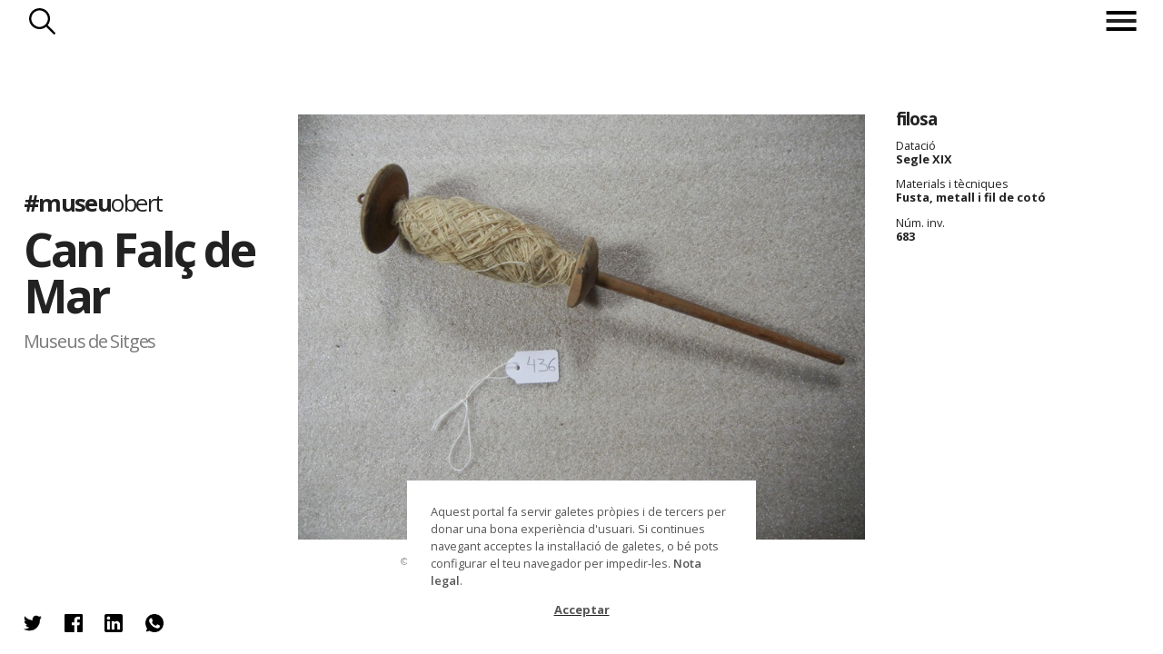

--- FILE ---
content_type: text/html; charset=utf-8
request_url: https://www.museuobert.cat/ca/can-falc-de-mar/can-falc-de-mar-683
body_size: 39571
content:
<!doctype html>
<html  lang="ca" xml:lang="ca">
<head>
    <title>683 @MuseusDeSitges #museuobert</title>
    <script>
      if(window.location && window.location.hash) {
        var url = '/ca';
        url += '/' + window.location.pathname.replace('/ca/', '');
        url += '/' + window.location.hash.replace('#', '');
        url = url.replace(/\/+/g, '/');
        url = url.replace('museus-participants', 'museus');
        window.location = url;
      }
    </script>
    <meta name="googlebot" content="noimageindex">
    <meta name="Googlebot-Image" content="noindex">

    <meta name="description" content="filosa / Segle XIX. Fusta, metall i fil de cotó">

    <!-- Google tag (gtag.js) -->
    <script async src="https://www.googletagmanager.com/gtag/js?id=G-8DYVKSRH00"></script>
    <script>
        window.dataLayer = window.dataLayer || [];
        function gtag(){dataLayer.push(arguments);}
        gtag('js', new Date());

        gtag('config', 'G-8DYVKSRH00');
    </script>

    <meta name="viewport" content="width=device-width, initial-scale=1, maximum-scale=1">

    <meta property="og:title" content="683 @MuseusDeSitges #museuobert">
    <meta property="og:description" content="filosa / Segle XIX. Fusta, metall i fil de cotó">
    <meta property="og:image" content="https://d3mhiy5s25zreg.cloudfront.net/public/HeritageObject/SITGES_MARICEL_897797/3dcc38c42a0bdd195d4ac995c99c5e19/full/medium/0/default.jpg">
    <meta property="og:url" content="https://www.museuobert.cat/ca/can-falc-de-mar/can-falc-de-mar-683">
    <meta property="og:site_name" content="#museuobert">
    <meta name="twitter:card" content="summary_large_image">
    <meta property="twitter:image" content="https://d3mhiy5s25zreg.cloudfront.net/public/HeritageObject/SITGES_MARICEL_897797/3dcc38c42a0bdd195d4ac995c99c5e19/full/medium/0/default.jpg">
    <meta name="twitter:site" content="@museuobert">
    <meta name="twitter:creator" content="@MuseusDeSitges">


    <link href="https://cdn.jsdelivr.net/npm/select2@4.0.13/dist/css/select2.min.css" rel="stylesheet" />
    <link rel="shortcut icon" href="/images/favicon_museuobert.ico" type="image/vnd.microsoft.icon" />

    <link rel="stylesheet" type="text/css" href="/css/styles@2.2.css">
    <script
      src="https://code.jquery.com/jquery-3.4.1.min.js"
      integrity="sha256-CSXorXvZcTkaix6Yvo6HppcZGetbYMGWSFlBw8HfCJo="
      crossorigin="anonymous"></script>
</head>
<body class="detail can-falc-de-mar ">
<!-- Google Tag Manager (noscript) -->
<noscript><iframe src="https://www.googletagmanager.com/ns.html?id=GTM-WFR6X9S"
height="0" width="0" style="display:none;visibility:hidden"></iframe></noscript>
<!-- End Google Tag Manager (noscript) -->

  	 <header>
   <nav> 

       
    <div class="search-button">Cercar</div>
       <div class="menu">
           <div class="menu-button"><span></span></div>
            <ul class="menu-intro">
                <li><a href="/">Inici</a></li>
                   
               
                <li><a href="/ca/museus">Museus</a></li>
               <li><a href="/ca/propostes">Propostes</a></li>
              
            <span class="bottom">
                <li class="about"><span>Sobre el projecte</span></li>
            <li class="credits"><span>Crèdits</span></li>
                </span>
               </ul>
                   
           </div>
  </nav>
    <div class="search">
      <div class="title-search"><h3>Can Falç de Mar</h3></div>
      <div class="search-form">

        <form method="post" action ="/ca/can-falc-de-mar/cerca">
            <input type="hidden" name="display">
            <input type="hidden" name="token">
            <div class="search-options">           
                <div class="simple-search">
                    <div class="simple-form">
                        <input name="keyword" class="form-control mr-sm-2 typeahead" type="text" placeholder="Fes una cerca" aria-label="Search">
                    </div>
                </div>
                <div class="rich-search">
                    <p class="title-search">Obrir cerca ampliada</p>
                    <div class="rich-form">
                        <select class="searchableSelect" name="objectTypes" data-facet="objectTypes">
                        </select>
                        <select class="searchableSelect" name="authorisedCreators" data-facet="authorisedCreators">
                        </select>
                        <select class="searchableSelect" name="places" data-facet="places">
                        </select>
                        <select class="searchableSelect" name="materials" data-facet="materials">
                        </select>
                        <select class="searchableSelect" name="techniques" data-facet="techniques">
                        </select>
                        <select type="text" placeholder="Des de" name="dateSince" data-facet="years" class="date dateSince searchableSelect"></select>
                        <select type="text" placeholder="Fins a" name="dateUntil" data-facet="years" class="date dateUntil searchableSelect"></select>
        
                    </div>
                </div>
                <div class="buttons">                     
                    <button type="reset" class="reset_button">Reset</button>
                    <button type="submit" class="submit_button">Troba</button>
                </div>
            </div>
        </form>
        <div class="filter-count"></div>  
        
        <style>
        
        /**/
        
        /*.rich-form.active {
            height: 31vh;
        
        }*/
        
        
        
        
        /*
        form.spin .rich-form >span, form.spin .rich-form >input {
            opacity:0;
        }
        .search-form .select2-selection__rendered {
            font-size:calc(0.55em + 0.2vw);
            line-height: calc(2em + 0.2vw - 4px)!important;
        }
        */
        
        /*.select2-container  {
            transition: height 1s ease-out;
        }*/
        
        body .select2-container--default .select2-selection--single {
            border-radius: 0 !important;
        }
        
        .select2-container .select2-selection--single {    
            background-color: #fff !important;    
        }
        
        .select2-container.selected .select2-selection--single {    
            background-color: #000!important;    
        }
        
        .select2-container .select2-selection__rendered {
            color: #000 !important;
        }
        
        .select2-container.selected .select2-selection__rendered {
            color: #fff !important;  
            font-size: 80%; 
            margin-top: 5px;
            overflow: visible !important;
        }
        
        .select2-dropdown {
            position: relative;
            top: -30px;
        }
        
        .loading-results {
            position:absolute;
            right:2px;
            top: 2px;
            height:30px;
            width:30px;
            background-color: #0000;
            background-image:url('/images/spinner-black.gif'); 
            background-repeat: no-repeat; 
            background-position:right top; 
            background-size: contain;
        }
        
        .select2-container--disabled .select2-selection--single {
            background-color: #eee !important;
            background-image:url('/images/spinner-black.gif'); 
            background-repeat: no-repeat; 
            background-position:right top; 
            background-size: 30px; 
        }
        
        .select2-container--disabled .select2-selection__arrow {
            display:none;
        }
        
        select:focus, input:focus{
            outline: none !important;
        }
        span:focus {
            outline: none !important;
        }
        
        
        .about-museum {
            z-index: 100 !important;
        }
        
        .searchableSelect {
            width: 100% !important;
        }
        
        .dateSince, .dateUntil {
            width:49.5% !important;
        }
        .dateSince {
            float:left !important;
        }
        
        .dateUntil{
            float:right;
        }
        
        select.empty {
            display: none;
        }
        
        .select2-container.empty {
            padding:0; margin:0;
        }
        
        .filter-count{
            display: none;
        }
        
        input.form-control.mr-sm-2.typeahead.tt-input, input.form-control.mr-sm-2.typeahead.tt-hint{
                   width: 100%;
                    border: 1px solid #fff;
                    font-size:calc((1rem + 0.45vw) * 1.2);
                    height: calc(((0.5rem + 0.4vw) * 3) + 1vw);
                    background-color:#0000;
                }
                
                input::placeholder {
                    color:#aaa !important;
                }
                input.tt-hint {
                    color:#aaa !important;
                }
        
        </style>
        
        <script>
        
        
        $(document).ready(function() {
        
        
        
            // CERCA SIMPLE
            var keywordDatasource = new Bloodhound({
                datumTokenizer: Bloodhound.tokenizers.whitespace,
                queryTokenizer: Bloodhound.tokenizers.whitespace,
                remote: {
                    url: '/ca/suggestions?query=%QUERY&repository=' + repositorySlug,
                    wildcard: '%QUERY'
                }
            });
            $('.simple-form .typeahead').typeahead(null, {
                name: 'keywordDatasource',
                source: keywordDatasource,
                display: function(s){ return s.label},        
                limit: 50,
            });
            $('.simple-form .typeahead').typeahead('val', currentKeyword);
                
        
            $(".rich-search p.title-search").click(function() {
              var linkText="Tancar cerca ampliada";
              var linkText2="Obrir cerca ampliada";
              
              $(".rich-form,.simple-search, .rich-search p.title-search").toggleClass("active");
              $('.rich-search p.title-search').html(linkText2);
              $('.rich-search p.title-search.active').html(linkText);
              $('.simple-form .typeahead').attr('disabled',($('.rich-search p.title-search.active').length>0));
              if ($('.rich-form.active').length!=0 && $('input[name="keyword"]').first().val()=='') {
                $('input[name="keyword"]').first().hide();
              } else {
                $('input[name="keyword"]').first().show();
              }
               $(".simple-search").one("webkitTransitionEnd otransitionend oTransitionEnd msTransitionEnd transitionend", // Esperem que double-click acabi transicions
                    function(event) {
                               $(".simple-search").toggleClass("inactive");
                    });
            });
        
        
                var getDefaultValue = function(fieldname) {
                    if(queryParams && queryParams[fieldname]) {
                        var id = queryParams[fieldname];
                        var label = queryParams[fieldname + '_display'];
                        return [{
                            id: id,
                            label: label,
                            selected: true,
                            default: true,
                         }]
                    }
                    return null; 
                }
        
                var select2options = function($field, defaultValue) {
                    var facetname = $field.attr('data-facet')
                    var fieldname = $field.attr('name')
        
                    return {
                        placeholder: formFilters[fieldname].label,
                        allowClear: true,
                        tags: (facetname === 'years'),
                        data: defaultValue || null,
                        language: {
                            noResults: function() {return "No s'han trobat resultats";}
                        },
                        ajax: {
                                url: `${autocompleteUrl}/t/default/f/${facetname}`,
                                data: function (params) {                  
                                  var token = $tokenField.val()
                                  var query = {
                                    query: params.term,
                                    token: token,
                                    limit: facetname === 'years' ? '1000' : '1000',
                                    min: $('.dateSince').attr('data-min'),
                                    max: $('.dateUntil').attr('data-max')
                                  }
                                  return query;
                                },
                                processResults: function (data) {            
                                    return {
                                        results: data && data.suggestions
                                    };
                                }            
                        },
                        createTag: function (params, a) {
                            var term = $.trim(params.term);
                            if (term === '' || isNaN(term)) {
                              return null;
                            }
                            return {
                              id: term,
                              label: term,
                              newTag: true // add additional parameters
                            }
                          },
                        templateSelection: function (data) {
                            if (!data.id) {
                                return data.text;
                            }            
                            return data.label;
                        },
                        templateResult: function (data, me) {
                            if(data.loading) {                                     
                                return ''
                            }
                            return $('<div>' + data.label + '</div>');
                            // return $('<div>' + data.label + (data.count !== undefined ? ' <span class="result-count">' + data.count + '</span>' : '') + '</div>');
                        }            
                    }
                }
        
                function updateToken() {
                   // Deshabilita tots els altres selects (buits) mentre demanes les noves dades
                    $select2Fields.each(function(){            
                        if($(this).val()) return;
                        $(this).prop("disabled", true);
                        $(this).next().addClass('loading');
                    })
             
                    // Prepara la query a partir dels valors del formulari
                    var queryParams = [];
                    var keyword = $keywordSearch.val()
                    queryParams.push(`keyword=${keyword}`)
                    $select2Fields.each(function(){
                        var fieldname = $(this).attr('name')
                        var value = $(this).val()
                        if($(this).val()) 
                            queryParams.push(`${fieldname}=${value}`)
                    })
                    var url = `${tokenUrl}?` + queryParams.join('&');
        
                    // Executa la query per obtenir el token dels propers filtres
                    $.get( url, function( data ) {        
                        var token = data && data.token;
                        $tokenField.val(token)
                        var count = data && data.count;
                        $counter.text(count)
        
                        $('.date').attr('data-min', data && data.dateMin)
                        $('.date').attr('data-max', data && data.dateMax)
        
                        var emptyFacets = data && data.emptyFacets || [];  
                        $select2Fields.each(function(){
                            var facetname = $(this).attr('data-facet');
                            $(this).next().removeClass('loading');
                            if(emptyFacets.includes(facetname) && !$(this).val()) {
                                $(this).prop("disabled", true);
                                $(this).addClass('empty');
                                $(this).next().addClass('empty');                    
                                $(this).next().animate({height: 0, opacity:0, display: "none"}, 500)
                            } else {
                                $(this).prop("disabled", false);                   
                                $(this).next().removeClass('empty');                     
                                $(this).removeClass('empty');                     
                                $(this).next().animate({height: "100%", opacity:100, display: "block"}, 500)
                            }
                        })
                    });       
                }
        
                function resetSelect2Field(self) {
                    $(self).val(null).trigger('change').html('')
                    $(self).prop('disabled', false);
                    $(self).removeClass('empty')
                    $(self).next()
                        .removeClass('selected')
                        .removeClass('empty')
                        .animate({height: "100%", opacity:100, display: "block"}, 500)        
                }
        
        
                // SEARCH FORM
                const formFilters = {
                    objectTypes: { label: "Nom de l'objecte"},
                    authorisedCreators: { label: "Autors"},
                    places: { label: "Lloc"},
                    materials: {label: "Material"},
                    techniques: {label: "Tècnica"},
                    dateSince: {label: "Des de"},
                    dateUntil: {label: "Fins a"},
                }
                var $searchForm = $('form').first();
                var $keywordSearch = $('input[name="keyword"]').first()    
                var $select2Fields = $('.searchableSelect');
                var $tokenField = $('input[name="token"]').first();
                var $hiddenFields = $('input[type="hidden"]');
                var $counter = $('.filter-count').first();
        
                $('form').submit(function(event) {
                    var richFormActive = $('.rich-form.active').length > 0;
                    
                    // If keyword, redirect to url
                    $keywordSearch.attr('disabled', false);
                    const keyword = $keywordSearch.val();
                    if (keyword) {
                        const href = $(this).attr('action') + '/' + string_to_slug(keyword)
                        $(this).attr('action', href)
                    }
        
                    // If Rich Form is not activated doesn't use for search
                    if (richFormActive === false) {
                        $select2Fields.each(function() {
                            var fieldname = $(this).attr('name')
                            $(this).html('')
                            $tokenField.val('');
                            $('input[name="'+fieldname+'_display"]').val('');
                        });
                    }
                    // Set terms to display in result page
                    let display = [keyword];
        
                    if (richFormActive) {
                        $select2Fields.each(function() {
                            var fieldname = $(this).attr('name')
                            var selected = $(this).select2('data').shift();
                            if(selected) {
                                display.push(selected.label);
                                $('input[name="'+fieldname+'_display"]').val(selected.label);
                            }
                        });
                    }
        
                    $('input[name="display"]').val(display.filter(d => d).join(' | '));
                });
        
                $(".reset_button").click(function() {
                    $('input').val('');        
                    $tokenField.val('');
                    $select2Fields.each(function(){
                        resetSelect2Field(this);
                    });
                    $keywordSearch.typeahead('val','');
                    var baseUrl = window.location.pathname.replace(/\/cerca\/.+/, '/cerca/')
                    console.log(baseUrl)
                    history.replaceState(null, "", baseUrl)
                });
        
        
            function initFilters() {
        
                // Says whether to open de rich form or not
                var openRichForm = false;
        
                //Selectize Filtres
                Object.keys(formFilters).forEach(function(fieldname){
                    $field = $('.searchableSelect[name="'+fieldname+'"]');
                
                    // Get defaultValue
                    var defaultValue = getDefaultValue(fieldname);            
        
                    // Selectize
                    $field.select2(select2options($field, defaultValue));  
        
                    //If any defaultValue is set should open rich form
                    if(defaultValue) {
                        openRichForm = true;
                        $field.next().addClass('selected');                        
                    }
        
                    if (fieldname === 'dateSince') {
                        $field.next().addClass('dateSince')
                    } else if (fieldname === 'dateUntil') {
                        $field.next().addClass('dateUntil')
                    } 
        
                    $displayfield = $('<input type="hidden" name="'+fieldname+'_display">')       
                    $searchForm.append($displayfield);
                 })     
        
                // If any filter exists
                if(openRichForm === true){                        
                    $(".rich-search p.title-search").trigger('click')      
                }        
        
                // Attach event listeners
                $select2Fields.on('select2:select', function(e, a){ 
                    $(this).next().addClass('selected')
                    var selected = $(this).select2('data').shift();
                    $counter.text(selected.count);
                    updateToken();
                    
                })
        
                $select2Fields.on('select2:clearing', function(e){  
                    $(this).val(null).trigger('change').html('')           
                    $(this).next().removeClass('selected')
                    updateToken();
                    e.preventDefault();
                });   
        
                updateToken();  
        
            }  
        
            initFilters();
        
         });
        </script>       

      </div> 
        
                
        
    </div>
    <p class="go-up">Tornar a inici de pàgina</p>
    <p class="repositry-name ">    
        Can Falç de Mar
    </p>
    </header>


      <p class="we-go">endavant</p>
      <p class="we-back">enrrere</p>


        <div class="about-page">
             <div class="close">Tancar</div>
             <p class="global-name"><a href="/">#museu<span>obert</span></a></p>     
             <h2>Sobre el projecte</h2>
             <div class="about-text">
             
           		<p> <strong>Museuobert.cat</strong> és un portal de difusió de col·leccions, que neix amb l'objectiu d'apropar el ciutadà a les institucions culturals, oferint la possibilitat de descobrir les peces dels museus i compartir-les a les xarxes socials.</p>
        
        		<p>Davant la situació d’excepcionalitat en la que ens trobem actualment i el confinament de la ciutadana a casa. Moltes indústries i sectors s’han vist afectats, entre ells el de la cultura, i calen eines per evitar una aturada completa.</p>
        
        		<p>La iniciativa neix impulsada per les empreses Nubilum i Coeli, amb l’objectiu d’afrontar el temps de confinament que estem vivint i la necessitat de mantenir oberts els museus que han hagut de tancar les seves portes físiques.</p>
        
        		<p>El portal és una eina, que hem posat a disposició del museus, per difondre les seves col·leccions de forma ràpida i senzilla. Cadascun d’ells ha escollit la informació que vol mostrar: una imatge amb una breu descripció de l'objecte (cartel·la) tal com si estigués exposada en una de les seves sales. En l’actual situació ha primat l’agilitat per sobre de l'exhaustivitat.</p>
        
        		<p><strong>#museu</strong>obert convida a perdre's per les col·leccions dels museus i a compartir les troballes a les xarxes socials, un dels canals de comunicació més potents en aquests moments de quarantena.</p>
        
        		<p><strong><a href="https://www.coeli.cat" target="_blank">Coeli</a></strong> és una solució al núvol per difondre, documentar i gestionar les col·leccions patrimonials de forma àgil i intuïtiva. </p>
        
        		<p><strong><a href="https://nubilum.cat" target="_blank">Nubilum</a></strong> Té com a missió integrar el coneixement, preservar-lo i fer-lo accessible.</p>
        
        		<p><strong><a href="https://www.edittio.com" target="_blank">Edittio</a></strong> Crea i dissenya interfícies gràfiques interatives per a entorns de cultura</p>
        
        		<p>Juntes, amb la implicació de tot l’equip del projecte han posat en marxa aquesta iniciativa.</p>
        
        		<br/>
        
        		<p>Ets un museu o institució cultural i vols difondre el teu patrimoni online? <strong><a href="https://www.coeli.cat/blog/unim-forces-perque-els-museus-no-parin/" target="_blank" style="text-decoration:underline;">Suma't a la iniciativa</a></strong>.</p>
        
        		<p>N.B. El projecte s’ha posat en funcionament en dues setmanes i és probable que tingui algunes mancances o limitacions que esperem que es minimitzin amb el temps. Per qualsevol proposta o suggeriment poden contactar a <a style="text-decoration:underline;" href="mailto:info@museuobert.cat">info@museuobert.cat.</a></p>
        
          		<p><a style="text-decoration:underline;" href="/ca/nota-legal">Nota legal</a></p>
        
        	</div>
        </div>        <div class="credits-page">
                     <div class="close">Tancar</div>
                     <p class="global-name"><a href="/">#museu<span>obert</span></a></p>
                     
                     <h2>Credits</h2>
                    <ul> 
                    <li> Impulsors del projecte
            <ul>
            <li><a href="https://www.coeli.cat" target="_blank">Coeli Platform</a></li>
            <li><a href="https://nubilum.cat" target="_blank">Nubilum</a></li>
            </ul>
                        </li>
                        <li>
        Disseny i direcció d’art
                            <ul>
        <li><a href="https://www.edittio.com" target="_blank">Edittio</a></li>
                                </ul>
                            </li>
                        <li>
        Comunicació i màrqueting
                            <ul>
                                <li>Francesca Barcellona</li>
        <li>Andrea Mejuto</li>
        <li>Enric Zapatero</li>
                                </ul>
                        </li>
                        <li>
        Gestió i coordinació amb les institucions participants
          <ul>                  
              <li>Carlota Royo</li>
              <li>Pep Casals</li>
              </ul>
                            </li>
                        <li>
        Processament de dades
                            <ul>
        <li>Marc Folia</li>
        <li>Carlota Royo</li>
        <li>Nubilum</li>
                                </ul>
                            </li>
                        <li>
        Desenvolupament
                            <ul>
        <li>Marc Folia</li>
        <li>David Solà</li>
        <li>Eduard Santamaria</li>
        <li>Edittio</li>
        <li>Nubilum</li>
                                </ul>
                            </li>
                        <li>
        Infraestructura tècnica i solució tecnològica
        <ul><li>Coeli Platform</li></ul>
                            </li>
                        <li>
                          
        
        Per més informació contactar amb:
        <ul>
        <li><a href="mailto:info@museuobert.cat">Carlota Royo</a></li>
        <li><a href="mailto:info@museuobert.cat">Francesca Barcellona</a></li>
        </ul></li></ul>
                 
                        </div>        <div class="about-museum  modal-page">
            <div class="close">Tancar</div>
            <div class="detail-museum"> 
                <figure class="logo-corpo"><img src="/images/logos/CAN_FALC.png"/></figure>
                    <p class="web"><a href="http://museusdesitges.cat/" target="_blank">http://museusdesitges.cat/</a></p>
        
                
                <ul>        
                    <li class="facebook">
                        <p class="title-social">El Museu a Facebook</p>
                        <a href="https://www.facebook.com/MuseusDeSitges" target="_blank">
                        <p class="perfil" style="background-image:url('/images/logos/xarxes/MUSEUS_SITGES_LogoRRSS.jpg');background-repeat: no-repeat;background-position: center;background-size: 100%;"></p>                        
                            @MuseusDeSitges
                        </a>
                    </li>
                    <li class="twitter">
                        <p class="title-social">El Museu a Twitter</p>
                        <a href="https://twitter.com/MuseusdeSitges" target="_blank">
                         <p class="perfil" style="background-image:url('/images/logos/xarxes/MUSEUS_SITGES_LogoRRSS.jpg');background-repeat: no-repeat;background-position: center;background-size: 100%;"></p>
                        
                           @MuseusDeSitges
                        </a>
                    </li>
                    <li class="instagram">
                        <p class="title-social">El Museu a Instagram</p>
                        <a href="https://www.instagram.com/museusdesitges/" target="_blank">
                            <p class="perfil" style="background-image:url('/images/logos/xarxes/MUSEUS_SITGES_LogoRRSS.jpg');background-repeat: no-repeat;background-position: center;background-size: 100%;"></p>
                        
                            @MuseusdeSitges
                        </a>
                    </li>
                </ul>
            </div>
        </div><div class="content">
    <div class="block-intro">
            <div class="image-museum" style="background-image:url(/images/frontal/CAN_FALC.jpg)"></div>
        
     
        <div class="modal-intro">
            <div class="header-intro">
                <p class="global-name"><a href="/">#museu<span>obert</span></a></p>
                <h1><a href="/ca/can-falc-de-mar" target="_blank">Can Falç de Mar</a></h1>
                <h2>Museus de Sitges</h2>
                
    
    <style>
    
    
    </style>
                <ul class="about-museum-nav">
                    
                    <li class="about-museum-link"><span>Sobre </span>Can Falç de Mar</li>
                </ul>
                
            </div>
           
            </div>
        </div>	<section id="card-detail">       
		<header>
			<a href="/ca/can-falc-de-mar">Can Falç de Mar</a> 
			<a href="" class="to-page"><span></span></a>
		</header>
		<div class="modal-image">
			<div class="image"><img class="main-image" src="https://d3mhiy5s25zreg.cloudfront.net/public/HeritageObject/SITGES_MARICEL_897797/3dcc38c42a0bdd195d4ac995c99c5e19/full/large/0/default.jpg" />
	    	<p class="copyright" style="margin-left:-50px">© Arxiu Fotogràfic del Consorci del Patrimoni de Sitges</p>
	    	</div>
		</div>
		<footer>
	    <div class="ticket-figure active">
	      
	        <dl>
	            <dt></dt><dd class="title" style="font-style:normal">filosa</dd>
	        <dt>Datació</dt><dd>Segle XIX</dd>
	            <dt>Materials i tècniques</dt>
	            <dd>Fusta, metall i fil de cotó</dd>
	    
	    
	    
	    
	            <dt>Núm. inv.</dt><dd>683</dd>
	    
	    
	    
	              </dl>
	        <p class="plus"></p>
	    </div>
	    
	    <style>
	    .pop-search {
	        display:none;
	        position: absolute;
	        z-index:100;
	        left:20px;
	        background-color: #eee;
	        border:1px solid #aaa;
	        padding:5px 10px;
	        margin-bottom: 5px;
	    }
	    .search-button-mini {
	        display: block;
	        font-size:14px;
	        border:0;
	        padding: 3px 30px 3px 0px; 
	        background-color: #0000;
	        background-image: url(/images/search-blk.png);
	        background-size: contain;
	        background-repeat: no-repeat;
	        background-position: center right;
	    }
	    .search-button-mini:hover{
	        cursor: pointer;
	    }
	    .external-link {
	        padding-left: 1px;
	        font-size:0.8vw;
	    }
	    .external-link a{
	        text-decoration: underline;
	    }
	    </style>		</footer>	
		<div id="modal-social" class="social-figure sharethis-inline-share-buttons">
		         <ul>
		            <li>
		            	<span 
		            		class="twitter st-custom-button" 
		            		data-network="twitter"
		            		data-title="filosa / Segle XIX. Fusta, metall i fil de cotó @MuseusDeSitges @museuobert"
		            		data-url="https://www.museuobert.cat/ca/can-falc-de-mar/can-falc-de-mar-683"            		
		            		data-image="https://d3mhiy5s25zreg.cloudfront.net/public/HeritageObject/SITGES_MARICEL_897797/3dcc38c42a0bdd195d4ac995c99c5e19/full/medium/0/default.jpg"
		                        data-text="@MuseusDeSitges @museuobert #museuobert"
		            		>Twitter</span>
		            </li>
		            <li>
		            	<span
		            		class="facebook st-custom-button" 
		            		data-network="facebook"
		                        data-title="filosa / Segle XIX. Fusta, metall i fil de cotó @MuseusDeSitges @museuobert"
		            		data-url="https://www.museuobert.cat/ca/can-falc-de-mar/can-falc-de-mar-683"            		
		            		data-image="https://d3mhiy5s25zreg.cloudfront.net/public/HeritageObject/SITGES_MARICEL_897797/3dcc38c42a0bdd195d4ac995c99c5e19/full/medium/0/default.jpg"
		                        data-text="@MuseusDeSitges @museuobert #museuobert"
		            		>Facebook</span>
		            </li>
		            <li>
		            	<span
		            		class="linkedin st-custom-button" 
		            		data-network="linkedin"
		                        data-title="filosa / Segle XIX. Fusta, metall i fil de cotó @MuseusDeSitges @museuobert"
		            		data-url="https://www.museuobert.cat/ca/can-falc-de-mar/can-falc-de-mar-683"            		
		            		data-image="https://d3mhiy5s25zreg.cloudfront.net/public/HeritageObject/SITGES_MARICEL_897797/3dcc38c42a0bdd195d4ac995c99c5e19/full/medium/0/default.jpg"
		                        data-text="@MuseusDeSitges @museuobert #museuobert"
		            		>Linkedin</span>
		            </li>
		            <li>
		            	<span
		            		class="whatsapp st-custom-button" 
		            		data-network="whatsapp"
		                        data-title="filosa / Segle XIX. Fusta, metall i fil de cotó @MuseusDeSitges @museuobert"
		            		data-url="https://www.museuobert.cat/ca/can-falc-de-mar/can-falc-de-mar-683"            		
		            		data-image="https://d3mhiy5s25zreg.cloudfront.net/public/HeritageObject/SITGES_MARICEL_897797/3dcc38c42a0bdd195d4ac995c99c5e19/full/medium/0/default.jpg"
		                        data-text="filosa / Segle XIX. Fusta, metall i fil de cotó @MuseusDeSitges @museuobert"
		            		>Whatsapp</span>
		            </li>                                              
		        </ul> 
		    </div>	</section>    
 </div>
      <div id="emergenteRGPD" style="display:none"><p>Aquest portal fa servir galetes pròpies i de tercers per donar una bona experiència d'usuari. Si continues navegant acceptes la instal·lació de galetes, o bé pots configurar el teu navegador per impedir-les. <a href="/ca/nota-legal">Nota legal</a>.</p><div id="botonRGPD">Acceptar</div></div>


    <script>
      var isProduction = true;
      var initialBaseUrl = window.location.pathname;
      var insertClaims = "false";      
      var similaritySearch = "false";                  
      var searchUrl="";
      var searchToken = searchUrl && searchUrl.replace('/HeritageObject/search/', '');
      var seed="";
      var page=undefined;
      var limit=page && page.limit;
      var language = "ca";
      var repositorySlug = "can-falc-de-mar";
      var searchPathname = repositorySlug ? `/${language}/${repositorySlug}/cerca` : `/${language}/cerca`;
      var facetsSearch = "/facets" + searchPathname;
      var jsonSearch = "/json" + searchPathname + '/' + (searchUrl ? searchUrl.split("/")[3] : '');
      var autocompleteUrl = repositorySlug ? `/autocomplete/${language}/${repositorySlug}` : `/autocomplete/${language}`;
      var tokenUrl = repositorySlug ? `/token/${language}/${repositorySlug}` : `/token/${language}`;
      var currentKeyword = "";
      var queryParams = undefined;
      var pageSearchParams = "";
      var gridItemTemplate = "<li class='grid-item {is_claim}' data-url='{url}'><div class='detail'><p class='subtitle2'>{subtitle2}</p><p class='subtitle'>{subtitle}</p><p class='name'>{name}</p><p class='title'>{title}</p><p class='origin'>{repository_name}</p></div><figure><img src='{image_medium}' onerror='this.parentElement.parentElement.style.display = \"{onerror}\";' oncontextmenu='return false;'/></figure></li>";
      if (pageSearchParams!='') {
        gtag('event', 'cerca', {'event_label': pageSearchParams,'non_interaction': true});
        pageSearchParams.split('|').forEach(function(a) {
            let k = a.trim();
            if (k!='') {
                gtag('event', 'cerca_keyword', {'event_label': k,'non_interaction': true});
            }
        });
      }
    </script>
    <script src="/js/imagesloaded.pkgd.min.js"></script>
    <script src="https://cdnjs.cloudflare.com/ajax/libs/jquery.isotope/3.0.6/isotope.pkgd.min.js"></script>
    <script src="/js/masonry-horizontal.js"></script>
    <script src="https://cdnjs.cloudflare.com/ajax/libs/jquery-mousewheel/3.1.13/jquery.mousewheel.min.js" defer></script>
    <script src="/js/lazyload-cust@1.3.js"></script>      
    <script src="https://cdn.jsdelivr.net/npm/select2@4.0.13/dist/js/select2.min.js" defer></script>
    <script src="/js/typeahead.bundle.js" defer></script>
    <script src="/js/script@1.1.js" defer></script>
    <script src="/js/cookies.js" defer></script>
    <script type='text/javascript' src='https://platform-api.sharethis.com/js/sharethis.js#property=5e8b42b17a27060019ebe61f&cms=sop' async='async' defer></script>
</body>
</html>